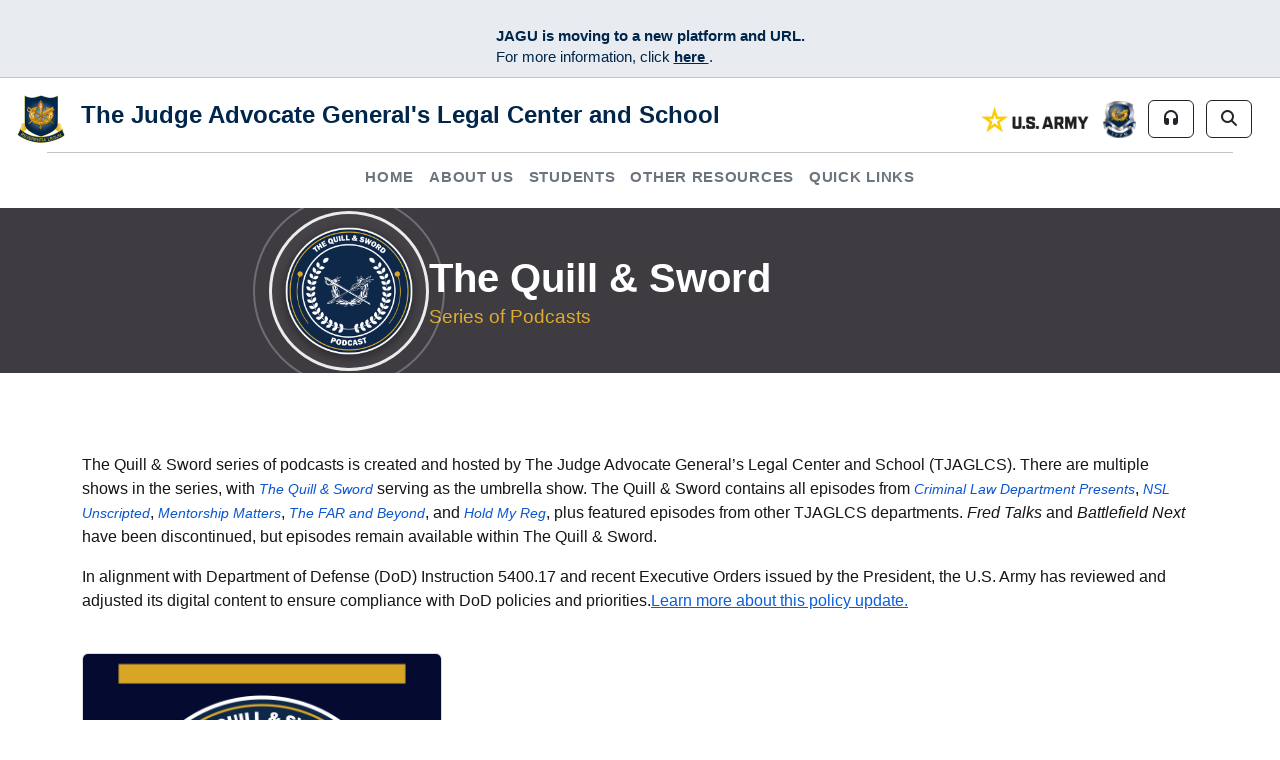

--- FILE ---
content_type: text/html; charset=utf-8
request_url: https://tjaglcs.army.mil/thequillandsword
body_size: 13558
content:
<!DOCTYPE html>
<html  lang="en-US" dir="ltr">
<head id="Head">     
          <!-- Google Tag Manager -->
          <script>(function(w,d,s,l,i){w[l]=w[l]||[];w[l].push({'gtm.start':
          new Date().getTime(),event:'gtm.js'});var f=d.getElementsByTagName(s)[0],
          j=d.createElement(s),dl=l!='dataLayer'?'&l='+l:'';j.async=true;j.src=
          'https://www.googletagmanager.com/gtm.js?id='+i+dl;f.parentNode.insertBefore(j,f);
          })(window,document,'script','dataLayer','GTM-KW4376S');</script>
          <!-- End Google Tag Manager -->
             
          <!-- Google tag (gtag.js) -->
          <script async src="https://www.googletagmanager.com/gtag/js?id=G-LYRBXTSGQB"></script>
          <script>
            window.dataLayer = window.dataLayer || [];
            function gtag(){dataLayer.push(arguments);}
            gtag('js', new Date());

            gtag('config', 'G-LYRBXTSGQB');
          </script>
        
<!-- Animate CSS -->
<link rel="stylesheet" href="https://cdnjs.cloudflare.com/ajax/libs/animate.css/4.1.1/animate.min.css"/>

<!-- Clay UI -->
<link rel="stylesheet" href="https://cdn.jsdelivr.net/npm/@clayui/css/lib/css/atlas.css" />

<!-- Bootstrap 5  CSS-->
<link href="https://cdn.jsdelivr.net/npm/bootstrap@5.2.2/dist/css/bootstrap.min.css" rel="stylesheet" integrity="sha384-Zenh87qX5JnK2Jl0vWa8Ck2rdkQ2Bzep5IDxbcnCeuOxjzrPF/et3URy9Bv1WTRi" crossorigin="anonymous">

<!-- Custom CSS -->
<link rel="stylesheet" type="text/css" href="https://tjaglcs.army.mil/Portals/0/css/custom.css?ver=7-28xHkjQ28sZcJd60-hrA%3d%3d" />

<!-- Font Awesome -->
<link href="//netdna.bootstrapcdn.com/font-awesome/3.2.1/css/font-awesome.css" rel="stylesheet">
<link rel="stylesheet" href="https://cdnjs.cloudflare.com/ajax/libs/font-awesome/5.15.4/css/all.min.css">
<script src="https://kit.fontawesome.com/ab5a3a64e5.js" crossorigin="anonymous"></script>
<script src=https://kit.fontawesome.com/db9470e4a9.js crossorigin="anonymous"></script>

<style>
 .ModBlogC .bbs-pager .bbs-pagination li {
		display: inline-block !important;
		}

html, body {

  min-height: 100vh !important;

  overflow-x: hidden !important;

  overflow-y: auto !important;

}

a {

text-decoration: none !important;

transition: none;

text-transform: none;

font-family: "Franklin Gothic Medium", "Arial Narrow", Arial, sans-serif;

font-size: .9rem;

}

 

#theme-page-header-pane {

  margin-top:0 !important;

}
</style><title>
	The Quill & Sword | Resources | TJAGLCS
</title><meta id="MetaRobots" name="robots" content="INDEX, FOLLOW" /><link href="/DependencyHandler.axd/210d1aa5879836f232f20df7e8b2c4be/801/css" type="text/css" rel="stylesheet"/><link href="/DependencyHandler.axd/cc0abeb46e70e4638f749a4280944042/801/css" rel="stylesheet preload"  as="style" type="text/css"/><link href="/DependencyHandler.axd/f45b00cf6c21b21d62a05f681ddaf658/801/css" type="text/css" rel="stylesheet"/><script src="/DependencyHandler.axd/7afca8664a1f3344aed3e0c4f91a3340/801/js" type="text/javascript"></script><link rel='icon' href='/Portals/0/favicon.ico?ver=7jrBvX-JD0HCCQsFAh4Dcw%3d%3d' type='image/x-icon' /><meta name='viewport' content='width=device-width, initial-scale=1, shrink-to-fit=no' /></head>
<body id="Body" class="page-1129 page-parent-1102 nav-level-2  lang-en lang-root-en lang-neutral-en  site-0 page-root-1102 page-root-neutral-1102 theme-variation-default theme-mainnav-variation-right " data-bs-theme="default-theme">     
					<!-- Google Tag Manager (noscript) --> 
					<noscript><iframe src="https://www.googletagmanager.com/ns.html?id=GTM-KW4376S"
					height="0" width="0" style="display:none;visibility:hidden"></iframe></noscript>
					<!-- End Google Tag Manager (noscript) -->
				

    <form method="post" action="/thequillandsword" id="Form" enctype="multipart/form-data">
<div class="aspNetHidden">
<input type="hidden" name="__EVENTTARGET" id="__EVENTTARGET" value="" />
<input type="hidden" name="__EVENTARGUMENT" id="__EVENTARGUMENT" value="" />
<input type="hidden" name="__VIEWSTATE" id="__VIEWSTATE" value="6357dZwYlCec+xw1MErmaqwwUUAh/4XFn0z5v0q8GGnRWOzrgIIqjmO3V4g/+eCdhSDOOCyqWTGiaUDBh3lBtJ9qD8pKMWe/u4Umd4CtFAWsRfMyTP6JU0cBE/vrhnB8v+ZaL5uWlrBAnNbHeoXlHQHPt1xi0hMFLLidCBZ4Xmamevhrvbivflcj0wBoLK5dynkJk/7G/eBysVPs8W5K/TufjFc1cNDFyh9VNJEV3Ma1pHtzZtmbW18mykKfiPfS8iU4/QEqcm5+Krj1+q/yPNkZBd7O4NaUhJgSjY9uRAPO1Z3RJ2tJ3deTyHbFHWN5iZcssqBroRuiUAGY/6L6b4Xq4tZ3bp81vPBLtQjDzI9J8DfdTSFjTUgSTQ8+TchL9pi/8KY4ayO0CeBc" />
</div>

<script type="text/javascript">
//<![CDATA[
var theForm = document.forms['Form'];
if (!theForm) {
    theForm = document.Form;
}
function __doPostBack(eventTarget, eventArgument) {
    if (!theForm.onsubmit || (theForm.onsubmit() != false)) {
        theForm.__EVENTTARGET.value = eventTarget;
        theForm.__EVENTARGUMENT.value = eventArgument;
        theForm.submit();
    }
}
//]]>
</script>


<script src="/WebResource.axd?d=pynGkmcFUV3m-zLY13VyPKd5ezsOPI1CUKB0WrJV7tZFSuslmhpY61swny41&amp;t=638901392248157332" type="text/javascript"></script>


<script src="/ScriptResource.axd?d=NJmAwtEo3IpTSN0Zmr77vpKzK3eXpJ3rq2g6XeBmAXwF2NwtlxqJYAMjSM1VTXtuVb3tNr96E80WT1GSTpRF2ta_gUSRwM3PaqdMKQvDbXF303m8we4jQvg6r3EvndNgamIaIQ2&amp;t=5c0e0825" type="text/javascript"></script>
<script src="/ScriptResource.axd?d=dwY9oWetJoKKmsD5BluF1yeIO60vVPTAEviBp2GVYgFRaiwJHBoizy75uDcUo-K5JZXNgkuoCT308EBVilsb97bwWgjVIhMtHQOfClRLA8UP421bkvNShXCpN9yU4BMcbWs3IuFw3HyN8mzT0&amp;t=5c0e0825" type="text/javascript"></script>
<div class="aspNetHidden">

	<input type="hidden" name="__VIEWSTATEGENERATOR" id="__VIEWSTATEGENERATOR" value="CA0B0334" />
	<input type="hidden" name="__VIEWSTATEENCRYPTED" id="__VIEWSTATEENCRYPTED" value="" />
	<input type="hidden" name="__EVENTVALIDATION" id="__EVENTVALIDATION" value="CW6nmdrFbCu77ge0PfHwXNo+3g9Gs3SmnyUQsUw7bJTds4cfaKjnX0rezSqiQkUkb0cSbdI3bKtF38JRWjRRXFbQnprmWnnn+lrSOkVj9RQ3e99w" />
</div><script src="/DependencyHandler.axd/25b068d5c6060f89a42e40531e0bcb0a/801/js" type="text/javascript"></script>
<script type="text/javascript">
//<![CDATA[
Sys.WebForms.PageRequestManager._initialize('ScriptManager', 'Form', [], [], [], 5400, '');
//]]>
</script>

        
        
        













<a class="visually-hidden-focusable" rel="nofollow" href="#theme-page-main">Skip to main content</a>

<nav id="" class="">
  <div class="">
    <!--<a class="navbar-brand" href="https://tjaglcs.army.mil/" title="2shine DNN BS5 2sxc (change this in the theme-body.ascx)">
      <img alt="Logo" class="logo img-fluid" src="/Portals/_default/skins/2shinebs5/images/logo.svg">
    </a>
    
    <button class="navbar-toggler" type="button" data-bs-toggle="offcanvas" data-bs-target="#offcanvasNavbar">
      <span class="navbar-toggler-icon"></span>
    </button>

    <div class="offcanvas offcanvas-start border-0" id="offcanvasNavbar" tabindex="-1" >
      <div class="offcanvas-header">
        <a class="navbar-brand" href="https://tjaglcs.army.mil/" title="2shine DNN BS5 2sxc (change this in the theme-body.ascx)">
          <img alt="Logo" class="logo img-fluid" src="/Portals/_default/skins/2shinebs5/images/logo.svg">
        </a>
        <button type="button" class="btn-close text-reset" data-bs-dismiss="offcanvas"></button>
      </div> -->
	  <div class="">
		<!-- JAGU Information banner -->
		<div style="
  background-color:#00264b17;
  border-bottom:1px solid #00264b33;
  padding:10px 14px;
  text-align:center;
  font-family:'Franklin Gothic', Tahoma, Verdana, sans-serif;
">

  <div style="
    display:inline-flex;
    align-items:flex-start;
    gap:10px;
    max-width:960px;
    width:100%;
    justify-content:center;
  ">
    
    <!-- icon -->
    <i class="fa-solid fa-triangle-exclamation" style="
      color:#00264b;
      font-size:1rem;
      line-height:1;
      margin-top:2px;
    "></i>

    <div style="text-align:left; font-size:0.95rem; color:#00264b; line-height:1.35rem;">

      <strong style="font-weight:700; color:#00264b;">
        JAGU is moving to a new platform and URL.
      </strong><br>

      For more information, click 
      <a aria-label="JAGU Information Page" href="https://tjaglcs.army.mil/jagu" target="_blank"
         style="
           color:#00264b !important;
           font-weight:700 !important;
           text-decoration:underline !important;
           display:inline !important;
           text-transform:none !important;
           letter-spacing:normal !important;
           line-height:1.35rem !important;
           padding:0 !important;
           margin:0 !important;
           font-size:0.95rem !important;
         ">
        here
      </a>.
    </div>

  </div>
</div>
		<header id="DNN-Header" class="px-3 py-2">
			<!-- JAGU information Banner -->
			<!--<div style="display: flex; flex-flow: row wrap; align-items: center; justify-content: center; text-align: center; color:black; background-color: lightgrey;">
					<p class="d-block w-100" style="font-size: 1rem; font-family: Franklin Gothic, Tahoma, Verdana, sans-serif; word-break: keep-all; background-color: lightgrey;"><strong>JAGU is moving to a new platform and URL.</strong>
					<br>		
					For more information, click <a href="https://tjaglcs.army.mil/jagu" target="_blank">here</a></p>
			</div> -->
					<!--Top Static Menu-->
					<div class="navbar navbar-expand-lg navbar-light pt-2">
						<div id="topMobileIcons" class="container-fluid" style="display: none;">
							<div style="display: flex; flex-flow: row nowrap; align-items: center; justify-content: space-evenly;">
								<a aria-label="Go Army JAG" class="btn-unstyled m-1"
													   href="https://www.jagcnet.army.mil/GoArmyJAG"
													   target="_blank"
													   role="link">
									<img style="height: 37px; width: auto;"
								     src="/Portals/0/images/Theme/army logo white.png" alt="Go Army JAG Image" />
								</a>
								<a aria-label="JAGCnet" class="btn-unstyled m-1"
													   href="https://www.jagcnet.army.mil/"
													   target="_blank"
													   role="link">
									<img style="height: 37px; width: auto;"
								     src="/Portals/0/images/Theme/JAGRegimentalInSignia.png" alt="JAGCNET Image" />
								</a>
								<!-- Font Awesome 5 icons -->
								<!-- <a aria-label="TJAGLCS Facebook" class="btn btn-outline-dark btn-floating m-1"
													   href="https://www.facebook.com/tjaglcs"
													   target="_blank"
													   role="link">
														<i class="fab fa-facebook-f"></i>
									</a>
									<a aria-label="TJAGLCS LinkedIn" class="btn btn-outline-dark btn-floating m-1"
													   href="https://www.linkedin.com/company/tjaglcs/"
													   target="_blank"
													   role="link">
														<i class="fab fa-linkedin-in"></i>
									</a> -->
									<a aria-label="TJAGLCS Podcasts" class="btn btn-outline-dark btn-floating m-1"
													   href="https://tjaglcs.army.mil/thequillandsword"
													   target="_blank"
													   role="link">
														<i class="fas fa-headphones"></i>
									</a>
									<a aria-label="TJAGLCS Search" class="btn btn-outline-dark btn-floating m-1"
													   href="/Search-Results"
													   target="_blank"
													   role="link">
														<i class="fas fa-search"></i>
									</a>
							</div>
							<hr class="ml-auto mr-auto my-2" style="width:95%;">
						</div>
						<div class="navbar-collapse" id="navbarNav">
							<div class="container-fluid" style="display: flex; flex-flow: row nowrap; align-items: center; justify-content: space-between;">
								<img class="insignia"
								     src="/Portals/0/images/Theme/JAGReverentiaLegumCrest_.png" alt="TJAGLCS Insignia Crest Image" style="max-width: 50px; margin-right: 15px; margin-top: auto; margin-bottom: auto;" />
								<div style="display: flex; flex-flow: column wrap; justify-content: flex-start;">
									<h2 style="font-size: 24px; color: #00264b; font-family: Franklin Gothic, Tahoma, Verdana, sans-serif;"><strong>The Judge Advocate General's Legal Center and School</strong></h2>
								</div>
								<div id="bottomMobileIcons" class="ml-auto mr-0 p-0 float-right" style="align-items: center;">
								<a aria-label="Go Army JAG" class="btn-unstyled m-1"
													   href="https://www.jagcnet.army.mil/GoArmyJAG"
													   target="_blank"
													   role="link">
									<img style="height: 37px; width: auto;"
								     src="/Portals/0/images/Theme/us army full white.png" alt="Go Army JAG Image" />
								</a>
								<a aria-label="JAGCnet" class="btn-unstyled m-1"
													   href="https://www.jagcnet.army.mil/"
													   target="_blank"
													   role="link">
									<img style="height: 37px; width: auto;"
								     src="/Portals/0/images/Theme/JAGRegimentalInSignia.png" alt="JAGCNET Image" />
								</a>
								<!-- <a aria-label="TJAGLCS Facebook" class="btn btn-outline-dark btn-floating m-1"
													   href="https://www.facebook.com/tjaglcs"
													   target="_blank"
													   role="link">
														<i class="fab fa-facebook-f"></i>
									</a>
									<a aria-label="TJAGLCS LinkedIn" class="btn btn-outline-dark btn-floating m-1"
													   href="https://www.linkedin.com/company/tjaglcs/"
													   target="_blank"
													   role="link">
														<i class="fab fa-linkedin-in"></i>
									</a> -->
									<a aria-label="TJAGLCS Podcasts" class="btn btn-outline-dark btn-floating m-1"
													   href="https://tjaglcs.army.mil/thequillandsword"
													   target="_blank"
													   role="link">
														<i class="fas fa-headphones"></i>
									</a>
									<a aria-label="TJAGLCS Search" class="btn btn-outline-dark btn-floating m-1"
													   href="/Search-Results"
													   target="_blank"
													   role="link">
														<i class="fas fa-search"></i>
									</a>
								</div>
							<div class="pl-2 float-end" style="display: flex; flex-flow: row nowrap; justify-content: flex-end;">
								<button class="navbar-toggler"
								        type="button"
								        data-bs-toggle="collapse"
								        data-bs-target="#navbarSupportedContent"
								        aria-controls="navbarSupportedContent"
								        aria-expanded="false"
								        aria-label="Toggle navigation">
									<span class="navbar-toggler-icon"/>
								</button>
								</div>
							</div>
						</div>
					</div>
						<hr style="width:95%; margin: auto;">
						<!-----Main Menu-->
						<div class="navbar navbar-expand-lg navbar-light"
						     style="background-color: #ffffff;">
							<div class="container-fluid" style="display: flex; flex-direction: row; justify-content: space-between;">
								<nav aria-label="Main" class="navbar-collapse collapse"
								     id="bottomMobileMenu">
									<ul role="menubar" class="navbar-nav mx-auto px-auto" id="menuGap">
										<li role="menuitem" class="header-item">
											<a class="header-link"
											   aria-current="page"
											   href="https://tjaglcs.army.mil/">Home</a>
										</li>
										<!-- About Us -->
										<li role="menuitem" class="header-item dropdown">
											<a class="header-link"
											   href="#"
											   role="button"
											   data-bs-toggle="dropdown"
											   aria-expanded="false">
             
            About Us
            </a>
											<div class="mobile-links dropdown-menu">
												<ul role="menu">
													<li role="menuitem">
														<a class="dropdown-item"
														   href="/Command-Team">Command Team</a>
													</li>
													<div role="separator" class="dropdown-divider"></div>
													<li role="menuitem">
														<a class="dropdown-item"
														   href="https://tjaglcs.army.mil/center">Legal Center</a>
													</li>
													<div role="separator" class="dropdown-divider"></div>
													<li role="menuitem">
														<a class="dropdown-item"
														   href="https://tjaglcs.army.mil/school">School</a>
													</li>
													<div role="separator" class="dropdown-divider"></div>
													<li role="menuitem">
														<a class="dropdown-item"
														   href="https://tjaglcs.army.mil/ncoa">NCO Academy</a>
													</li>
													<div role="separator" class="dropdown-divider"></div>
													<li role="menuitem">
														<a class="dropdown-item"
														   href="/G-Staff">G-Staff</a>
													</li>
												</ul>
											</div>
										</li>
										<!--Students-->
										<li role="menuitem" class="header-item dropdown">
											<a class="header-link"
											   href="https://tjaglcs.army.mil/studentservices"
											   role="button"
											   data-bs-toggle="dropdown"
											   aria-expanded="false">
            Students
            </a>
											<div class="mobile-links dropdown-menu">
												<ul role="menu">
													<li role="menuitem">
														<a class="dropdown-item"
														   href="https://tjaglcs.army.mil/studentservices">STUDENT SERVICES</a>
													</li>
													<div role="separator" class="dropdown-divider"></div>
													<li role="menuitem">
														<a class="dropdown-item"
														   href="https://tjaglcs.army.mil/lodging">LCS Lodging</a>
													</li>
													<div role="separator" class="dropdown-divider"></div>
													<li role="menuitem">
														<a class="dropdown-item"
														   href="https://tjaglcs.army.mil/studentservices/course-information">Course Information</a>
													</li>
													<div role="separator" class="dropdown-divider"></div>
													<li role="menuitem">
														<a class="dropdown-item"
														   href="https://tjaglcs.army.mil/solo">SOLO</a>
													</li>
													<div role="separator" class="dropdown-divider"></div>
													<li role="menuitem">
														<a class="dropdown-item"
														   href="https://tjaglcs.army.mil/studentservices/pmecourses">PME & COMMAND COURSES</a>
													</li>
													<div role="separator" class="dropdown-divider"></div>
													<li role="menuitem">
														<a class="dropdown-item"
														   href="https://tjaglcs.army.mil/resources/mflc" target="_blank">Military & Family Life Counseling</a>
													</li>
													<div role="separator" class="dropdown-divider"></div>
													<li role="menuitem">
														<a class="dropdown-item"
														   href="https://tjaglcs.army.mil/behavioral-health-resources">Behavioral Health Resources</a>
													</li>
												</ul>
											</div>
										</li>
										<!---Other Resources-->
										<li class="header-item dropdown">
											<a class="header-link"
											   href="https://tjaglcs.army.mil/resources"
											   role="button"
											   data-bs-toggle="dropdown"
											   aria-expanded="false">
             
          Other Resources
            </a>
											<div class="mobile-links dropdown-menu">
												<ul role="menu">
													<li role="menuitem">
														<a class="dropdown-item"
														   href="https://tjaglcs.army.mil/trp">Training Resources & Publications (TRP)</a>
													</li>
													<div role="separator" class="dropdown-divider"></div>
													<li role="menuitem">
														<a class="dropdown-item"
														   href="https://tjaglcs.army.mil/tjaglcs-publications">Periodicals (TAL, MLR & more)</a>
													</li>
													<div role="separator" class="dropdown-divider"></div>
													<li role="menuitem">
														<a class="dropdown-item"
														   href="https://tjaglcs.army.mil/resources/stp">Standard Training packages</a>
													</li>
													<div role="separator" class="dropdown-divider"></div>
													<li role="menuitem">
														<a class="dropdown-item"
														   href="https://tjaglcs.army.mil/thequillandsword" target="_blank">Podcasts</a>
													</li>
													<div role="separator" class="dropdown-divider"></div>
													<li role="menuitem">
														<a class="dropdown-item"
														   href="https://tjaglcs.army.mil/leapp">More</a>
													</li>
												</ul>
											</div>
										</li>
										<!---Quick Links-->
										<li class="header-item dropdown">
											<a class="header-link"
											   href="#"
											   role="button"
											   data-bs-toggle="dropdown"
											   aria-expanded="false">
          Quick Links
          </a>
											<div class="mobile-links dropdown-menu">
												<ul role="menu">
													<li role="menuitem">
														<a class="dropdown-item"
														   href="https://jagu.llc.army.mil" target="_blank">JAGU - Blackboard</a>
													</li>
													<div role="separator" class="dropdown-divider"></div>
													<li role="menuitem">
														<a class="dropdown-item"
														   href="https://learn.atis.army.mil/education/?tenant=jagu" target="_blank">JAGU - Moodle</a>
													</li>
													<div role="separator" class="dropdown-divider"></div>
													<li role="menuitem">
														<a class="dropdown-item"
														   href="https://www.jagcnet.army.mil" target="_blank">JAGCNET</a>
													</li>
													<div role="separator" class="dropdown-divider"></div>
													<li role="menuitem">
														<a class="dropdown-item"
														   href="https://www.jagcnet.army.mil/GoArmyJAG" target="_blank">Join the JAG Corps</a>
													</li>
													<div role="separator" class="dropdown-divider"></div>
													<li role="menuitem">
														<a class="dropdown-item"
														   href="https://www.loc.gov/" target="_blank">LIBRARY OF CONGRESS</a>
													</li>
												</ul>
											</div>
										</li>
									</ul>
									<!-- <hr style="width:95%; margin: auto;"> -->
								</nav>

								<!-- <#if !is_signed_in>
									<a id="hiddenSignIn" class="float-right" style="background-color: white; color: white; position: relative; transition: initial; z-index: 13;" data-redirect="${is_login_redirect_required?string}" href="${sign_in_url}" id="sign-in" rel="nofollow">${sign_in_text}</a>
								</#if> -->
								
								<!--         
              <a href="?ctl=login" Title="Login" class="to-shine-login" target="_self" style="color: white !important;">
                <i class="fas fa-sign-in-alt">Sign In</i>
              </a>
             --> 
								
							</div>
							<br>
								<!-- Mobile menu -->
								<div class="navbar-collapse collapse"
								     id="navbarSupportedContent">
									 <div id="topMobileMenu" style="display: none;">
										<ul role="menubar" class="navbar-nav mx-auto px-auto" id="menuGap">
										<li class="header-item" id="backButton" style="display: none;">
											<a href="javascript:void(0);" onclick="showMobileMenu()">
												<i class="fas fa-chevron-left"></i> Back
											</a>
										</li>
										<li role="menuitem" class="header-item mobileMenu">
											<a class="header-link"
											   aria-current="page"
											   href="https://tjaglcs.army.mil/">Home</a>
										</li>
										<!-- About Us -->
										<li role="menuitem" class="header-item mobileMenu">
											<a class="header-link"
											   href="javascript:void(0);"
											   onclick="showDepartmentsDirectoratesMenu()"
											   >
             
											About Us <i class="fas fa-chevron-right"></i>
											</a>
											</li>
											<div class="mobile-links" id="departmentsDirectorates" style="display: none;">
												<ul role="menu">
													<li role="menuitem">
														<a class="dropdown-item"
														   href="/Command-Team">Command Team</a>
													</li>
													<br>
													<li role="menuitem">
														<a class="dropdown-item"
														   href="https://tjaglcs.army.mil/center">Legal Center</a>
													</li>
													<br>
													<li role="menuitem">
														<a class="dropdown-item"
														   href="https://tjaglcs.army.mil/school">School</a>
													</li>
													<br>
													<li role="menuitem">
														<a class="dropdown-item"
														   href="https://tjaglcs.army.mil/ncoa">NCO Academy</a>
													</li>
													<br>
													<li role="menuitem">
														<a class="dropdown-item"
														   href="/G-Staff">G-Staff</a>
													</li>
												</ul>
											</div>
											<!--Students-->
										<li role="menuitem" class="header-item mobileMenu">
											<a class="header-link"
											   href="javascript:void(0);"
											   onclick="showStudentServicesMenu()"
											   >
											Students <i class="fas fa-chevron-right"></i>
											</a>
											</li>
											<div class="mobile-links" id="studentServices" style="display: none;">
												<ul role="menu">
													<li role="menuitem">
														<a class="dropdown-item"
														   href="https://tjaglcs.army.mil/studentservices">STUDENT SERVICES</a>
													</li>
													<br>
													<li role="menuitem">
														<a class="dropdown-item"
														   href="https://tjaglcs.army.mil/lodging">LCS Lodging</a>
													</li>
													<br>
													<li role="menuitem">
														<a class="dropdown-item"
														   href="https://tjaglcs.army.mil/studentservices/course-information">Course Information</a>
													</li>
													<br>
													<li role="menuitem">
														<a class="dropdown-item"
														   href="https://tjaglcs.army.mil/solo">SOLO</a>
													</li>
													<br>
													<li role="menuitem">
														<a class="dropdown-item"
														   href="https://tjaglcs.army.mil/studentservices/pmecourses">PME & COMMAND COURSES</a>
													</li>
													<br>
													<li role="menuitem">
														<a class="dropdown-item"
														   href="https://tjaglcs.army.mil/resources/mflc" target="_blank">Military & Family Life Counseling</a>
													</li>
													<br>
													<li role="menuitem">
														<a class="dropdown-item"
														   href="https://tjaglcs.army.mil/behavioral-health-resources">Behavioral Health Resources</a>
													</li>
												</ul>
											</div>
										<!---Other Resources-->
										<li role="menuitem" class="header-item mobileMenu">
											<a class="header-link"
											   href="javascript:void(0);"
											   onclick="showResourcesMenu()"
											   >
             
												Other Resources <i class="fas fa-chevron-right"></i>
											</a>
											</li>
											<div class="mobile-links" id="resourcesMenu" style="display: none;">
												<ul role="menu">
													<li role="menuitem">
														<a class="dropdown-item"
														   href="https://tjaglcs.army.mil/trp">Training Resources & Publications (TRP)</a>
													</li>
													<br>
													<li role="menuitem">
														<a class="dropdown-item"
														   href="https://tjaglcs.army.mil/tjaglcs-publications">Periodicals (TAL, MLR & more)</a>
													</li>
													<br>
													<li role="menuitem">
														<a class="dropdown-item"
														   href="https://tjaglcs.army.mil/resources/stp">Standard Training packages</a>
													</li>
													<br>
													<li role="menuitem">
														<a class="dropdown-item"
														   href="https://tjaglcs.army.mil/thequillandsword" target="_blank">Podcasts</a>
													</li>
													<br>
													<li role="menuitem">
														<a class="dropdown-item"
														   href="https://tjaglcs.army.mil/leapp">More</a>
													</li>
												</ul>
											</div>
										<!---Quick Links-->
										<li role="menuitem" class="header-item mobileMenu">
											<a class="header-link"
											   href="javascript:void(0);"
											   onclick="showJagcQuickLinksMenu()"
											   >
											Quick Links <i class="fas fa-chevron-right"></i>
											</a>
											</li>
											<div class="mobile-links" id="jagcQuickLinks" style="display: none;">
												<ul role="menu">
													<li role="menuitem">
														<a class="dropdown-item"
														   href="https://jagu.llc.army.mil">JAGU - Blackboard</a>
													</li>
													<br>
													<li role="menuitem">
														<a class="dropdown-item"
														   href="https://learn.atis.army.mil/education/?tenant=jagu">JAGU - Moodle</a>
													</li>
													<br>
													<li role="menuitem">
														<a class="dropdown-item"
														   href="https://www.jagcnet.army.mil">JAGCNET</a>
													</li>
													<br>
													<li role="menuitem">
														<a class="dropdown-item"
														   href="https://www.jagcnet.army.mil/GoArmyJAG">Join the JAG Corps</a>
													</li>
													<br>
													<li role="menuitem">
														<a class="dropdown-item"
														   href="https://www.loc.gov/" target="_blank">LIBRARY OF CONGRESS</a>
													</li>
												</ul>
											</div>
									</ul>
									 </div>
								</div>
						</div>
</header>
        
      </div>
  </div>
</nav>

<script type="text/javascript">
	var menuItems = document.querySelectorAll('li.dropdown');
Array.prototype.forEach.call(menuItems, function(el, i){
	el.querySelector('a').addEventListener("click",  function(event){
		if (this.parentNode.className == "dropdown") {
			this.parentNode.className = "dropdown open";
			this.setAttribute('aria-expanded', "true");
		} else {
			this.parentNode.className = "dropdown";
			this.setAttribute('aria-expanded', "false");
		}
		event.preventDefault();
		return false;
	});
});
Array.prototype.forEach.call(header-link, function(el, i){
		if (0 == i) {
			el.setAttribute('tabindex', '0');
			el.addEventListener("focus", function() {
				currentIndex = 0;
			});
		} else {
			el.setAttribute('tabindex', '-1');
		}
});

Array.prototype.forEach.call(dropdown-item, function(el, i){
	el.setAttribute('tabindex', '-1');
});
	function toggleMobileMenu(){
		let mobileTopMenu = document.getElementsByClassName("mobileMenu");
		
		if(mobileTopMenu[0].style.display == "none"){
			for (let i = 0; i < mobileTopMenu.length; i++) {
			mobileTopMenu[i].style.display = "block";
			}
		}
		else {
			for (let i = 0; i < mobileTopMenu.length; i++) {
			mobileTopMenu[i].style.display = "none";
			}
		}
	}

	
	function showMobileMenu(){
		let mobileBackButton = document.getElementById("backButton");
		mobileBackButton.style.display = "none";
		let showDD = document.getElementById("departmentsDirectorates");
		showDD.style.display = "none";
		let showRM = document.getElementById("resourcesMenu");
		showRM.style.display = "none";
		let showSS = document.getElementById("studentServices");
		showSS.style.display = "none";
		let showJCQL = document.getElementById("jagcQuickLinks");
		showJCQL.style.display = "none";
		toggleMobileMenu();
	}
	
	function showBackButton(){
		let mobileBackButton = document.getElementById("backButton");
		
		mobileBackButton.style.display = "block";
	}

	function showDepartmentsDirectoratesMenu(){
		showBackButton();
		let showDD = document.getElementById("departmentsDirectorates");
		showDD.style.display = "block";
		toggleMobileMenu();
	}
	
	function showResourcesMenu(){
		showBackButton();
		let showRM = document.getElementById("resourcesMenu");
		showRM.style.display = "block";
		toggleMobileMenu();
	}
	
	function showStudentServicesMenu(){
		showBackButton();
		let showSS = document.getElementById("studentServices");
		showSS.style.display = "block";
		toggleMobileMenu();
	}
	
	function showJagcQuickLinksMenu(){
		showBackButton();
		let showJCQL = document.getElementById("jagcQuickLinks");
		showJCQL.style.display = "block";
		toggleMobileMenu();
	}
</script>

<div id="theme-page-header-pane" class="container-xxl px-0 theme-header-pane-empty">
  <div id="dnn_HeaderPane" class="DNNEmptyPane"></div>
</div>

<main id="theme-page-main" class="mx-0 px-0">
  <div id="dnn_ContentPane"><div class="DnnModule DnnModule-DNN_HTML DnnModule-5999 DnnVersionableControl"><a name="5999"></a>

<div id="module-5999" class="to-shine-background-container mx-0 px-0 py-0">
  <div id="dnn_ctr5999_ContentPane" class=""><!-- Start_Module_5999 --><div id="dnn_ctr5999_ModuleContent" class="DNNModuleContent ModDNNHTMLC">
	<div id="dnn_ctr5999_HtmlModule_lblContent" class="Normal">
	<style type="text/css">html, body { overflow-x: hidden; }

  a:focus-visible,
  button:focus-visible {
    outline: 3px solid #f6e35a;
    outline-offset: 3px;
    box-shadow: none;
  }

  h1 a, h2 a, h3 a, h4 a, h5 a, h6 a {
    font-size: inherit;
    font-weight: inherit;
  }

  a {
    text-decoration: underline;
    text-underline-offset: 3px;
  }

  .card-body {
    margin:0!important;
  }

  .link-button {
    border: 0;
    background: transparent;
    padding: 0;
    color: #0b5ed7;
    text-decoration: underline;
    text-underline-offset: 3px;
    cursor: pointer;
    font: inherit;
  }
  .link-button:hover { text-decoration-thickness: 3px; }

  .visually-hidden {
    position: absolute !important;
    width: 1px !important;
    height: 1px !important;
    padding: 0 !important;
    margin: -1px !important;
    overflow: hidden !important;
    clip: rect(0, 0, 0, 0) !important;
    white-space: nowrap !important;
    border: 0 !important;
  }

  .newtab {
    font-size: 0.9rem;
    color: #5b6770;
    margin-left: 6px;
  }

  .podcast-section .card a:focus-visible { outline-offset: 4px; }

  /* Featured show block */
  .quill-section {
    display: flex;
    gap: 16px;
    align-items: center;
    flex-wrap: wrap;
  }
  .quill-section > a { flex: 0 0 auto; }
  .quill-text { flex: 1 1 300px; }

  .quill-logo {
    display: block;
    width: 25em;
    max-width: 100%;
    height: auto;
    border: 1px solid #d8dde3;
    background: #fff;
    border-radius: 6px;
  }

  .quill-section a { display: inline-block; }
  .quill-section a:hover img { filter: brightness(1.05); }

  /* Listen on icons (Spotify / Apple) */
  .logos {
    display: flex;
    align-items: center;
    gap: 12px;
    flex-wrap: wrap;
    margin-top: 8px;
  }
  .podcast-logo {
    width: 34px;     /* adjust to taste */
    height: 34px;
    object-fit: contain;
    display: block;
  }
  .logos a {
    display: inline-flex;
    align-items: center;
    justify-content: center;
    padding: 6px;
    border-radius: 8px;
    text-decoration: none; /* keep icons clean */
  }
  .logos a:hover { background: rgba(0, 0, 0, 0.05); }

  /* Bigger show titles in cards */
  .podcast-section .card-title {
    font-size: 1.35rem;  /* bigger than default h3 sizing */
    line-height: 1.2;
    margin-bottom: 0.5rem;
  }
  @media (min-width: 768px) {
    .podcast-section .card-title { font-size: 1.5rem; }
  }
</style>
<!-- The Quill & Sword -->
<div class="page-banner">
<div class="banner-inner container">
<div class="banner-seal">
<div class="seal-bg"><img alt="The Quill &amp; Sword Podcast Logo" class="seal-img" src="/portals/0/images/bannerseals/BannerSeals_0003_The-Quill-and-Sword-Podcast.png?ver=hNcF1VD-W_Rl-A2nMnR_bg%3d%3d" /></div>
</div>

<div class="banner-text">
<h1>The Quill &amp; Sword</h1>

<p class="banner-subhead">Series of Podcasts</p>
</div>
</div>
</div>

<div class="container pt-5">
<p class="quill-paragraph">The Quill &amp; Sword series of podcasts is created and hosted by The Judge Advocate General&rsquo;s Legal Center and School (TJAGLCS). There are multiple shows in the series, with <a href="/the-quill-and-sword" rel="noopener noreferrer" target="_blank"> <em>The Quill &amp; Sword</em> </a> serving as the umbrella show. The Quill &amp; Sword contains all episodes from <a href="/crim-law-presents" rel="noopener noreferrer" target="_blank"><em>Criminal Law Department Presents</em></a>, <a href="/nsl-unscripted" rel="noopener noreferrer" target="_blank"><em>NSL Unscripted</em></a>, <a href="/mentorship-matters" rel="noopener noreferrer" target="_blank"><em>Mentorship Matters</em></a>, <a href="/FAR-and-Beyond" rel="noopener noreferrer" target="_blank"><em>The FAR and Beyond</em></a>, and <a href="/hold-my-reg" rel="noopener noreferrer" target="_blank"><em>Hold My Reg</em></a>, plus featured episodes from other TJAGLCS departments. <em>Fred Talks</em> and <em>Battlefield Next</em> have been discontinued, but episodes remain available within The Quill &amp; Sword.</p>
</div>

<div class="container pb-4">
<p class="quill-paragraph">In alignment with Department of Defense (DoD) Instruction 5400.17 and recent Executive Orders issued by the President, the U.S. Army has reviewed and adjusted its digital content to ensure compliance with DoD policies and priorities.<button aria-controls="quillPolicyPanel" aria-expanded="false" class="link-button" id="quillPolicyToggle" type="button">Learn more about this policy update.</button></p>

<div aria-labelledby="quillPolicyToggle" hidden="" id="quillPolicyPanel" role="region">
<p class="quill-paragraph">As a result, certain articles and images have been removed or are in a process of being removed or modified to maintain consistency with federal guidance and uphold the integrity of our official communication channels. Content will be archived in accordance with DA PAM 25&ndash;403.</p>

<p class="quill-paragraph">The U.S. Army remains committed to transparency, professionalism, and adherence to DoD directives while continuing to engage with our community in a manner that reflects our core values.</p>
</div>
</div>

<div class="container mb-1">
<div class="quill-section"><a aria-label="Open The Quill and Sword show page (opens in a new tab)" href="/the-quill-and-sword" rel="noopener noreferrer" target="_blank"><img alt="The Quill &amp; Sword show cover art" class="quill-logo" src="/portals/0/Student Services/images/Resources/podcast page/quill and sword final.jpg?ver=x-4RQiZ_-ss53nnCBnLWGw%3d%3d" /> </a>

<div class="quill-text">
<h2><a href="/the-quill-and-sword" rel="noopener noreferrer" target="_blank">The Quill &amp; Sword </a></h2>

<p class="quill-paragraph">Follow the full Quill &amp; Sword series, or follow individual shows listed below.</p>

<div aria-label="Listen on" class="logos"><a aria-label="Listen to The Quill and Sword on Spotify (opens in a new tab)" href="https://open.spotify.com/show/1EkU7YaGoR2GMG95QtKUTA" rel="noopener noreferrer" target="_blank"><img alt="Spotify" class="podcast-logo" src="/portals/0/Student Services/images/Resources/podcast page/1298766_spotify_music_sound_icon.png?ver=U6Y-aOpE8JjbWBDSvbiiMQ%3d%3d" /> </a> <a aria-label="Listen to The Quill and Sword on Apple Podcasts (opens in a new tab)" href="https://podcasts.apple.com/us/podcast/1654759342" rel="noopener noreferrer" target="_blank"> <img alt="Apple Podcasts" class="podcast-logo" src="/portals/0/Student Services/images/Resources/podcast page/Apple-Podcast.jpg?ver=jTfYuZRs0PFUL3DG72xlFA%3d%3d" /> </a></div>
</div>
</div>
</div>

<div class="container py-5">
<div aria-label="Shows in The Quill and Sword series" class="podcast-section"><!-- Card template -->
<div class="card mb-3" style="max-width: 100%">
<div class="row g-0">
<div class="col-md-3"><a aria-label="Open Criminal Law Department Presents show page (opens in a new tab)" href="/crim-law-presents" rel="noopener noreferrer" target="_blank"><img alt="Criminal Law Department Presents cover art" class="img-fluid rounded-start" src="/portals/0/Student Services/images/Resources/podcast page/Criminal Law Department Presents Album Cover.jpg?ver=QE_r1UsARWZtpjmxe7nSQg%3d%3d" /> </a></div>

<div class="col-md-9">
<div class="card-body">
<h3 class="card-title"><a href="/crim-law-presents" rel="noopener noreferrer" target="_blank">Criminal Law Department Presents </a></h3>

<p class="card-text">This podcast is part of The Quill &amp; Sword series of podcasts created and hosted by The Judge Advocate General&rsquo;s Legal Center and School (TJAGLCS). Produced by the TJAGLCS Criminal Law Department, the podcast offers a 10-20 minute discussion about every published CAAF opinion&mdash;&quot;CAAF Chats&quot;&mdash;as well as a curated assortment of selected topics related to military justice - &quot;Military Justice Grab Bag.&quot; Two shows, one channel.</p>

<p class="card-text"><small class="text-muted"><a href="/crim-law-presents" rel="noopener noreferrer" target="_blank">View or follow Criminal Law Department Presents </a> </small></p>
</div>
</div>
</div>
</div>
<!-- NSL Unscripted -->

<div class="card mb-3" style="max-width: 100%">
<div class="row g-0">
<div class="col-md-3"><a aria-label="Open NSL Unscripted show page (opens in a new tab)" href="/nsl-unscripted" rel="noopener noreferrer" target="_blank"><img alt="NSL Unscripted cover art" class="img-fluid rounded-start" src="/portals/0/Student Services/images/Resources/podcast page/NSL Unscripted Logo.jpg?ver=MZagbkwdglwMVFqZUj2_zw%3d%3d" /> </a></div>

<div class="col-md-9">
<div class="card-body">
<h3 class="card-title"><a href="/nsl-unscripted" rel="noopener noreferrer" target="_blank">NSL Unscripted</a></h3>

<p class="card-text">This podcast is part of The Quill &amp; Sword series of podcasts created and hosted by The Judge Advocate General&rsquo;s Legal Center and School (TJAGLCS). Produced by the TJAGLCS National Security Law Department, NSL Unscripted is a national security law (NSL) practitioner&rsquo;s podcast bringing conversations with NSL practitioners and leaders&mdash;in the military, government, and civilian practice, as well as discussions on emerging and hot topics. NSL Unscripted is not just your typical hot topic update podcast, though. We also bring you leadership and mentorship tips and lessons for those leading in national security law today.</p>

<p class="card-text"><small class="text-muted"><a href="/nsl-unscripted" rel="noopener noreferrer" target="_blank">View or follow NSL Unscripted</a> </small></p>
</div>
</div>
</div>
</div>
<!-- FAR and Beyond -->

<div class="card mb-3" style="max-width: 100%">
<div class="row g-0">
<div class="col-md-3"><a aria-label="Open The FAR and Beyond show page (opens in a new tab)" href="/FAR-and-Beyond" rel="noopener noreferrer" target="_blank"><img alt="The FAR and Beyond cover art" class="img-fluid rounded-start" src="/portals/0/Student Services/images/Resources/podcast page/FAR and Beyond Logo.png?ver=rsw7zFNPLrW33v2xNJdWpA%3d%3d" /> </a></div>

<div class="col-md-9">
<div class="card-body">
<h3 class="card-title"><a href="/FAR-and-Beyond" rel="noopener noreferrer" target="_blank">The FAR and Beyond</a></h3>

<p class="card-text">This podcast is part of The Quill &amp; Sword series of podcasts created and hosted by The Judge Advocate General&rsquo;s Legal Center and School (TJAGLCS). &ldquo;The FAR and Beyond&rdquo; is hosted and produced by the Contract &amp; Fiscal Law Department. This podcast will take you on an illuminating journey through the intricate world of federal acquisition and procurement laws that fuel the Department of Defense and the American warfighter. We will bring you expert insights, in-depth interviews and engaging discussions to help you understand and excel in the realm of government contract and fiscal law.</p>

<p class="card-text"><small class="text-muted"><a href="/FAR-and-Beyond" rel="noopener noreferrer" target="_blank">View or follow The FAR and Beyond </a> </small></p>
</div>
</div>
</div>
</div>
<!-- Hold My Reg -->

<div class="card mb-3" style="max-width: 100%">
<div class="row g-0">
<div class="col-md-3"><a aria-label="Open Hold My Reg show page (opens in a new tab)" href="/hold-my-reg" rel="noopener noreferrer" target="_blank"><img alt="Hold My Reg cover art" class="img-fluid rounded-start" src="/portals/0/Student%20Services/images/Resources/podcast%20page/hold%20my%20reg%20podcast%20logo.png?ver=B8UVayYYkRegzF-25_uiZw%3d%3d" /> </a></div>

<div class="col-md-9">
<div class="card-body">
<h3 class="card-title"><a href="/hold-my-reg" rel="noopener noreferrer" target="_blank">Hold My Reg</a></h3>

<p class="card-text">The &quot;Hold my Reg&quot; podcast is part of The Quill &amp; Sword series of podcasts created and hosted by The Judge Advocate General&rsquo;s Legal Center and School (TJAGLCS). &ldquo;Hold My Reg&rdquo; is the official podcast of the Administrative and Civil Law Department at TJAGLCS. Join us as we delve into the complex and dynamic world of administrative law, offering listeners a deep dive into the principles and practices that shape the Army regulatory landscape. &quot;Hold My Reg&quot; also presents TJAG&#39;s strategic communications by highlighting key publications in The Army Lawyer and Military Law Review. Each episode features in-depth discussions, illuminating case studies, and thought-provoking interviews with prominent figures in the field.</p>

<p class="card-text"><small class="text-muted"><a href="/hold-my-reg" rel="noopener noreferrer" target="_blank">View or follow Hold My Reg </a> </small></p>
</div>
</div>
</div>
</div>
<!-- Mentorship Matters -->

<div class="card mb-3" style="max-width: 100%">
<div class="row g-0">
<div class="col-md-3"><a aria-label="Open Mentorship Matters show page (opens in a new tab)" href="/mentorship-matters" rel="noopener noreferrer" target="_blank"><img alt="Mentorship Matters cover art" class="img-fluid rounded-start" src="/portals/0/images/Logos/Leadership Center (6).png?ver=XY08UGmQ3K0H4VUUjKzMRQ%3d%3d" /> </a></div>

<div class="col-md-9">
<div class="card-body">
<h3 class="card-title"><a href="/mentorship-matters" rel="noopener noreferrer" target="_blank">Mentorship Matters</a></h3>

<p class="card-text">This podcast is part of The Quill &amp; Sword series of podcasts created and hosted by The Judge Advocate General&rsquo;s Legal Center and School (TJAGLCS). &ldquo;Mentorship Matters&rdquo; is hosted and produced by the School&#39;s Leadership Department with the vision of helping to create an engaged, inclusive, and accountable organization that empowers all members to lead with principled counsel and steward the profession through servant leadership. This podcast features interviews with leaders from across the U.S. Army JAG Corps, Retired JALS Personnel, Academic Leaders, and Army Senior Leaders.</p>

<p class="card-text"><small class="text-muted"><a href="/mentorship-matters" rel="noopener noreferrer" target="_blank">View or follow Mentorship Matters </a> </small></p>
</div>
</div>
</div>
</div>
<!-- Fred Talks (discontinued, episodes in Quill & Sword) -->

<div class="card mb-3" style="max-width: 100%">
<div class="row g-0">
<div class="col-md-3"><a aria-label="Open The Quill and Sword show page to access Fred Talks episodes (opens in a new tab)" href="/the-quill-and-sword" rel="noopener noreferrer" target="_blank"><img alt="Fred Talks cover art" class="img-fluid rounded-start" src="/portals/0/Student Services/images/Resources/podcast page/fredtalks2.0.jpg?ver=2x6tpu2XIz_uOd61v3IpWQ%3d%3d" /> </a></div>

<div class="col-md-9">
<div class="card-body">
<h3 class="card-title">Fred Talks <span class="newtab" aria-hidden="true">(episodes available in The Quill &amp; Sword)</span></h3>

<p class="card-text">This podcast is part of The Quill &amp; Sword series of podcasts created and hosted by The Judge Advocate General&rsquo;s Legal Center and School (TJAGLCS). Produced during the final four years of his accomplished career, these episodes feature Mr. Fred Borch, the former JAG Corps&rsquo; Regimental Historian, as he parted the curtain of JAG Corps history, military commissions, and notable moments in military legal history.</p>

<p class="card-text"><small class="text-muted"><a href="/the-quill-and-sword" rel="noopener noreferrer" target="_blank">Open The Quill &amp; Sword to access Fred Talks episodes </a> </small></p>
</div>
</div>
</div>
</div>
<!-- Battlefield Next (discontinued, episodes in Quill & Sword) -->

<div class="card mb-3" style="max-width: 100%">
<div class="row g-0">
<div class="col-md-3"><a aria-label="Open The Quill and Sword show page to access Battlefield Next episodes (opens in a new tab)" href="/the-quill-and-sword" rel="noopener noreferrer" target="_blank"><img alt="Battlefield Next cover art" class="img-fluid rounded-start" src="/portals/0/Student Services/images/Resources/podcast page/battlefield next album cover.png?ver=eBYO2Or4iLwDzMG0o9a43g%3d%3d" /> </a></div>

<div class="col-md-9">
<div class="card-body">
<h3 class="card-title">Battlefield Next <span class="newtab">(episodes available in The Quill &amp; Sword)</span></h3>

<p class="card-text">The Battlefield Next podcast served as the original TJAGLCS podcast series and examined the application of the law to future armed conflict. It has been replaced by The Quill &amp; Sword podcast. This show was discontinued. However, prior episodes are located in the &quot;Quill &amp; Sword&quot; show.</p>

<p class="card-text"><small class="text-muted"><a href="/the-quill-and-sword" rel="noopener noreferrer" target="_blank">Open The Quill &amp; Sword to access Battlefield Next episodes </a> </small></p>
</div>
</div>
</div>
</div>
</div>
</div>
<script>
  (function () {
    var btn = document.getElementById('quillPolicyToggle');
    var panel = document.getElementById('quillPolicyPanel');
    if (!btn || !panel) return;

    btn.addEventListener('click', function () {
      var expanded = btn.getAttribute('aria-expanded') === 'true';
      btn.setAttribute('aria-expanded', String(!expanded));
      panel.hidden = expanded;
    });
  })();
</script>
</div>

</div><!-- End_Module_5999 --></div>
</div></div></div>
  
  

  <a id="theme-to-top" href="#" title="Nach oben" rel="nofollow" class="d-flex align-items-center justify-content-center rounded-circle">
    <svg xmlns="http://www.w3.org/2000/svg" width="19.032" height="20.034" viewBox="0 0 19.032 20.034">
      <g id="Group_2" data-name="Group 2" transform="translate(-1055.984 -551.276)">
        <path id="Path_2" data-name="Path 2" d="M8.1,16.2,0,8.1,8.1,0" transform="translate(1073.602 552.69) rotate(90)" fill="none" stroke="#fff" stroke-linecap="round" stroke-width="2"/>
        <line id="Line_1" data-name="Line 1" y2="17.599" transform="translate(1065.481 552.711)" fill="none" stroke="#fff" stroke-linecap="round" stroke-width="2"/>
      </g>
    </svg>
  </a>
</main>

<!-- Copyright -->
										<!-- <div class="text-left p-3" style="background-color: #e0c722">
												<div class="text-center">
												<h6>The Judge Advocate General's Legal Center & School</h6>
												<p>600 Massie Rd Charlottesville, VA 22903</p></a>
												</div>
											</div> -->
										<!-- Copyright -->
										<!-- Footer -->
										<footer class="text-center text-white">
											<!-- Grid container -->
											<div class="container p-4">
												<!-- Section: Social media -->
												<section class="mb-4">
													<!-- Army -->
													<a aria-label="Go Army JAG" class="btn-unstyled m-1"
													   href="https://www.jagcnet.army.mil/GoArmyJAG"
													   target="_blank"
													   role="button">
													<img style="height: 37px; width: auto;"
														src="/Portals/0/images/Theme/army logo white.png" alt="Go Army JAG Image" />
													</a>
													<!-- JAGCNET -->
													<a aria-label="JAGCnet" class="btn-unstyled m-1"
													   href="https://www.jagcnet.army.mil/"
													   target="_blank"
													   role="button">
													<img style="height: 37px; width: auto;"
														src="/Portals/0/images/Theme/JAGRegimentalInSignia.png" alt="JAGCNET Image" />
													</a>
													<!-- Facebook -->
													<!-- <a aria-label="TJAGLCS Facebook" class="btn btn-outline-light btn-floating m-1"
													   href="https://www.facebook.com/tjaglcs/"
													   role="button">
														<i class="fab fa-facebook-f"></i>
													</a>
													<!-- Linkedin -->
													<!-- <a aria-label="TJAGLCS LinkedIn" class="btn btn-outline-light btn-floating m-1"
													   href="https://www.linkedin.com/company/tjaglcs/"
													   role="button">
														<i class="fab fa-linkedin-in"></i>
													</a> -->
													<!-- Podcasts -->
													<a aria-label="TJAGLCS Podcasts" class="btn btn-outline-light btn-floating m-1"
													   href="https://tjaglcs.army.mil/thequillandsword"
													   target="_blank"
													   role="button">
														<i class="fas fa-headphones"></i>
													</a>
												</section>
												<!-- Section: Social media -->
												<!-- Section: Text -->
												<section class="mb-4">
													<h2 style="font-size: 24px;"><b>The Judge Advocate General's Legal Center & School</b></h2>
													<p>600 Massie Rd Charlottesville, VA 22903</p>
													<p style="font-size: 0.75em;">
														<a href="https://dodcio.defense.gov/DoDSection508/Std_Stmt.aspx" aria-label="Link opens in new window (Accessibility/Section 508)"
														   target="_blank" class="text-white px-2">Accessibility/Section 508</a>
														<a href="https://www.rmda.army.mil/foia/RMDA-FOIA-Division.html" aria-label="Link opens in new window (FOIA)"
														   target="_blank" class="text-white px-2">FOIA</a>
														<a href="https://tjaglcs.army.mil/external-links-disclaimer" aria-label="Link opens in new window (External Links Disclaimer)"
														   target="_blank" class="text-white px-2">External Links Disclaimer</a>
														<a href="https://www.army.mil/article/236698" aria-label="Link opens in new window (No FEAR Act)"
														   target="_blank" class="text-white px-2">No FEAR Act</a>
														<a href="https://dpcld.defense.gov/Privacy.aspx" aria-label="Link opens in new window (Privacy Program)"
														   target="_blank" class="text-white px-2">Privacy Program</a>
													</p>
													<hr/>
												</section>
												<!-- Section: Text -->
												<!-- Section: Links -->
												<section class="container" style="display: flex; justify-content: center;">
													<!--Grid row-->
													<div class="row justify-content-center">
														<!--Grid column-->
														<div class="col-lg-3 col-md-6 mb-4 mb-md-0">
															<h3 style="font-size: 20px;" class="footer-links mobile-links text-uppercase">Contact Us</h3>
															<ul class="footer-links mobile-links list-unstyled mb-0">
																<li>Main Reception Desk:</li>
																<li>
																	<span
																	   class="text-white">(434) 971-3300</span>
																</li>
																<li>
																	<a href="https://tjaglcs.army.mil/lodging"
																	   class="text-white">Lodging: </a>
																</li>
																<li>
																	<span
																	   class="text-white">(434) 972-6450</span>
																</li>
																<li>
																	<a aria-label="TJAGLCS Support" class="btn btn-outline-light btn-floating m-1"
																		href="https://tjaglcs.army.mil/Home/TJAGLCS-Support"
																		target="_blank"
																		role="link">
																	<i class="fas fa-envelope"></i>
																	</a>
																</li>
															</ul>
														</div>
														<!--Grid column-->
														<!--Grid column-->
														<div class="col-lg-auto col-md-6 mb-4 mb-md-0">
															<h3 style="font-size: 20px;" class="footer-links mobile-links text-uppercase">School Departments</h3>
															<ul class="footer-links mobile-links list-unstyled mb-0">
																<li>
																	<a href="https://tjaglcs.army.mil/school/ada"
																	   class="text-white">Administrative & Civil Law</a>
																</li>
																<li>
																	<a href="https://tjaglcs.army.mil/school/adc"
																	   class="text-white">Criminal Law</a>
																</li>
																<li>
																	<a href="https://tjaglcs.army.mil/school/adk"
																	   class="text-white">Contract & Fiscal Law</a>
																</li>
																<li>
																	<a href="https://tjaglcs.army.mil/school/adn"
																	   class="text-white">National Security Law</a>
																</li>
																<li>
																	<a href="https://tjaglcs.army.mil/center/leadership-center"
																	   class="text-white">Leadership</a>
																</li>
																<li>
																	<a href="https://tjaglcs.army.mil/woe"
																	   class="text-white">Warrant Officer Education</a>
																</li>
															</ul>
														</div>
														<!--Grid column-->
														<!--Grid column-->
														<div class="col-lg-auto col-md-auto mb-4 mb-md-0">
															<h3 style="font-size: 20px;" class="footer-links mobile-links text-uppercase">Legal Center</h3>
															<ul class="footer-links mobile-links list-unstyled mb-0">
																<li>
																	<a href="https://tjaglcs.army.mil/center/fcd"
																	   class="text-white">Future Concepts Directorate</a>
																</li>
																<li>
																	<a href="https://tjaglcs.army.mil/center/tdd"
																	   class="text-white">Training Developments Directorate</a>
																</li>
																<li>
																	<a href="https://tjaglcs.army.mil/center/clamo"
																	   class="text-white">Center for Law and Military Operations</a>
																</li>
															</ul>
														</div>
														<!--Grid column-->
														<!--Grid column-->
														<div class="col-lg-3 col-md-6 mb-4 mb-md-0">
															<h3 style="font-size: 20px;" class="footer-links mobile-links text-uppercase">NCOA & 27D AIT</h3>
															<ul class="footer-links mobile-links list-unstyled mb-0">
																<li>
																	<a href="https://tjaglcs.army.mil/ncoa"
																	   class="text-white">Resident NCOA</a>
																</li>
																<li>
																	<a href="https://tjaglcs.army.mil/ncoa"
																	   class="text-white">Online Paralegal</a>
																</li>
																<li>
																	<a href="https://tjaglcs.army.mil/ncoa"
																	   class="text-white">27D AIT</a>
																</li>
															</ul>
														</div>
														<!--Grid column-->
													</div>
													<!--Grid row-->
												</section>
												<!-- Section: Links -->
											</div>
											<!-- Grid container -->
										</footer>
										<!-- Footer -->

<!-- include files -->
<!--CDF(Css|/Portals/_default/skins/2shinebs5/dist/fonts.css|DnnPageHeaderProvider|97)-->
<!--CDF(Css|/Portals/_default/skins/2shinebs5/dist/dnn-default.min.css|DnnPageHeaderProvider|99)-->
<!--CDF(Css|/Portals/_default/skins/2shinebs5/theme/theme.css|DnnPageHeaderProvider|98)-->
<!--CDF(Css|/Portals/_default/skins/2shinebs5/dist/styles.min.css|DnnPageHeaderProvider|100)-->

<!--CDF(Javascript|/Portals/_default/skins/2shinebs5/dist/lib/bootstrap.bundle.min.js|DnnFormBottomProvider|100)-->
<!--CDF(Javascript|/Portals/_default/skins/2shinebs5/dist/scripts.min.js|DnnFormBottomProvider|130)-->





        <input name="ScrollTop" type="hidden" id="ScrollTop" />
        <input name="__dnnVariable" type="hidden" id="__dnnVariable" autocomplete="off" />
        <script src="/DependencyHandler.axd/bdafc98d34f84fb1699742969ac08c42/801/js" type="text/javascript"></script>
    </form>
    <!--CDF(Javascript|/js/dnncore.js|DnnBodyProvider|100)--><!--CDF(Css|/Portals/0-System/dnn-css-variables.css|DnnPageHeaderProvider|5)--><!--CDF(Css|/Portals/0/css/quill_v11.css|DnnPageHeaderProvider|100)--><!--CDF(Javascript|/js/dnn.modalpopup.js|DnnBodyProvider|50)--><!--CDF(Javascript|/Resources/libraries/jQuery-UI/01_13_03/jquery-ui.min.js|DnnPageHeaderProvider|10)--><!--CDF(Javascript|/Resources/libraries/jQuery/03_07_01/jquery.js|DnnPageHeaderProvider|5)-->
    
</body>
</html>


--- FILE ---
content_type: text/css
request_url: https://tjaglcs.army.mil/DependencyHandler.axd/f45b00cf6c21b21d62a05f681ddaf658/801/css
body_size: 892
content:

html,
body {
  overflow-x: hidden;
}

:focus {
  outline: 0 !important;
  box-shadow: 0 0 0 0 rgba(0, 0, 0, 0) !important;
}

a:link {
  text-decoration: none;
}
.list {
  font-family: "Franklin Gothic Book", "Arial Narrow", Arial, sans-serif;
  font-size: 1rem;
  line-height: 1.5rem;
  display: list-item;
  margin-left: 4rem;
  word-break: keep-all;
  hyphens: none;
}

h4 {
  font-family: "Franklin Gothic", "Arial Narrow", Arial, sans-serif;
  color: #00264b;
}

.banner {
  max-width: 1200px;
  min-width: 500px;
  margin-top: -2px;

  display: block;
  margin-left: auto;
  margin-right: auto;
  width: 60%;
}

.logos {
  display: flex;
  justify-content: flex-start;
  gap: 100px;
}

.podcast-section {
  display: flex;
  justify-content: center;
  flex-direction: column;
  align-items: center;
}

.img-fluid {
  width: 220px;
  height: auto;
  border-radius: 3px;
}
.card-text {
  font-size: 0.9rem;
  line-height: 1.05rem;
  font-family: "Franklin Gothic Book", "Arial Narrow", Arial, sans-serif;
  word-break: keep-all;
  hyphens: none;
}
.text-muted {
  font-size: 0.9rem;
  font-family: "Franklin Gothic Book", "Arial Narrow", Arial, sans-serif;
  word-break: keep-all;
  hyphens: none;
}

.card {
  width: 900px;
}

.card-body {
  margin-left: -50px;
}
.card-title {
  font-family: "Franklin Gothic", "Arial Narrow", Arial, sans-serif;
  color: #00264b;
  word-break: keep-all;
  hyphens: none;
  font-size: 1.2rem;
}

.podcast-logo {
  width: 80px;
  height: 80px;
}
.quill-section {
  display: flex;
  gap: 50px;
  justify-content: center;
}

.quill-logo {
  width: 230px;
  height: 230px;
  border-radius: 3px;
}
.quill-paragraph {
  font-family: "Franklin Gothic Book", "Arial Narrow", Arial, sans-serif;
  word-break: keep-all;
  hyphens: none;
  line-height: 1.5rem;
}

.indented {
  font-family: "Franklin Gothic Book", "Arial Narrow", Arial, sans-serif;
  word-break: keep-all;
  hyphens: none;
  font-size: 1rem;
  line-height: 1.5rem;
  margin-left: 2rem;
}

.accordion {
  padding-top: 10px;
  padding-bottom: 10px;
}
.accordion-title {
  font-family: "Franklin Gothic Book", "Arial Narrow", Arial, sans-serif;
  font-size: 0.8rem;
}

h6 {
  font-family: "Franklin Gothic Medium", "Arial Narrow", Arial, sans-serif;
  word-break: keep-all;
  hyphens: none;
}

.title {
  font-family: "Franklin Gothic Medium", "Arial Narrow", Arial, sans-serif;
  color: #00264b;
  word-break: keep-all;
  hyphens: none;
  text-align: center;
}
@media only screen and (max-width: 800px) {
  .accordion {
    padding-bottom: 20px;
  }
  .list {
    font-family: "Franklin Gothic Book", "Arial Narrow", Arial, sans-serif;

    margin-left: 2em;
  }
  .img-fluid {
    width: 100%;
    height: auto;
  }
  .card-text {
    font-size: 1rem;
    line-height: 1.5rem;
    font-family: "Franklin Gothic Book", "Arial Narrow", Arial, sans-serif;
  }
  .text-muted {
    font-size: 1rem;
    font-family: "Franklin Gothic Book", "Arial Narrow", Arial, sans-serif;
  }

  .card {
    width: 100%;
  }

  .card-body {
    margin: 0 auto;
  }
  .quill-section {
    display: flex;
    flex-direction: column;
    gap: 50px;
    justify-content: center;
  }
  .logos {
    display: flex;
    justify-content: center;
    align-items: center;
    flex-direction: column;
    gap: 20px;
  }
  .quill-logo {
    width: 100%;
    height: auto;
  }
  .podcast-logo {
    width: 100px;
    height: auto;
  }
}

